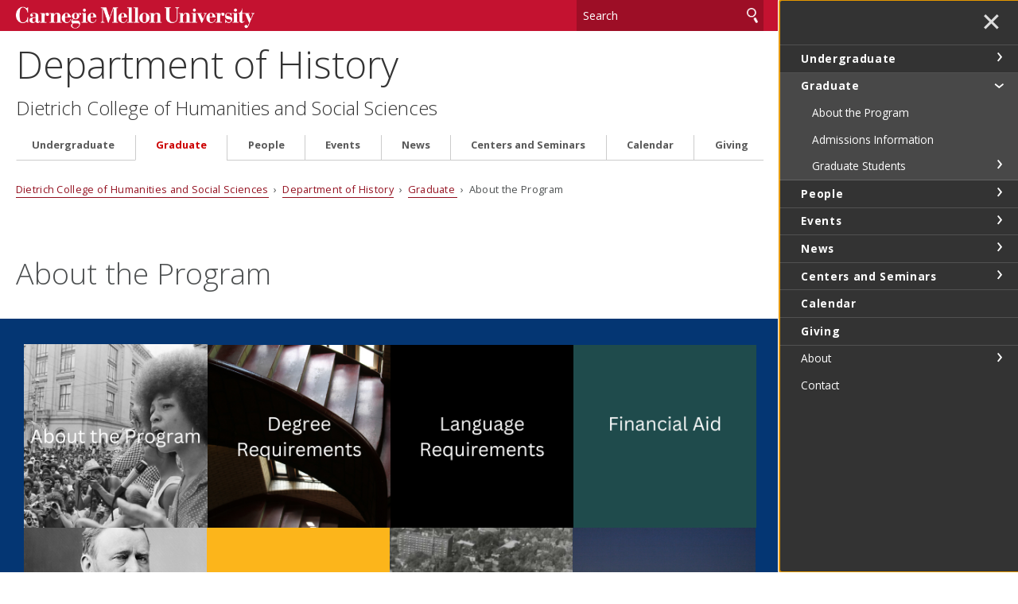

--- FILE ---
content_type: text/html
request_url: https://www.cmu.edu/dietrich/history/graduate/about/index.html
body_size: 204382
content:
<!DOCTYPE html>
<html lang="en">
    <head>
        <meta charset="utf-8"/>
        <meta content="IE=edge" http-equiv="X-UA-Compatible"/>
        <meta content="width=device-width, initial-scale=1.0" name="viewport"/>
        <title>
            About the Program - 
                Department of History -     Dietrich College of Humanities and Social Sciences - Carnegie Mellon University
        </title>
        <meta content="About the History Department Graduate Program" name="description"/>
        <meta content="Carnegie Mellon University" name="author"/>
        




























                    
                	            	            	            	            	            	    	        	        	            	    	        	        	            	    	        	        	            	    	        	        	            	    	        	        	            	    	        	        	            	    	        	        	            	    	        	        	            	    	        	        	            	    	        	        	            	    	        	        	            	    	        	        	            
                        
              
    
        
        
            

<meta content="About the Program - Department of History - Dietrich College of Humanities and Social Sciences - Carnegie Mellon University" property="og:title"/>    
    <meta content="About the History Department Graduate Program" property="og:description"/>
    <meta content="website" property="og:type"/>
<meta content="https://www.cmu.edu/dietrich/history/graduate/about/index.html" property="og:url"/> 
<meta data-siteId="history" id="siteId"/>
<!-- Page ID for Siteimprove deep linking. -->
<meta content="83d0acf1800269db7c7ef0eeff310f27" name="id"/>
<!-- Canonical Link -->
<!-- Canonical Link Override Found -->
                    

        <link href="//fonts.googleapis.com/css?family=Open+Sans:400,400italic,300italic,300,700,700italic" rel="stylesheet" type="text/css"/>
        <link href="//www.cmu.edu/common/standard-v6/css/main.6.7.min.css" media="screen" rel="stylesheet" type="text/css"/>
        <link href="//www.cmu.edu/common/standard-v6/css/print.min.css" media="print" rel="stylesheet" type="text/css"/>
        <link href="//www.cmu.edu/favicon.ico" rel="icon"/>
        <link href="//www.cmu.edu/favicon-152.png" rel="apple-touch-icon-precomposed"/>
        <meta content="#9f0000" name="msapplication-TileColor"/>
        <meta content="//www.cmu.edu/favicon-144.png" name="msapplication-TileImage"/>
        <script>var dataLayer=window.dataLayer=window.dataLayer||[];</script>
<script>
  var siteId = document.getElementById('siteId').getAttribute('data-siteId');
  var siteName = siteId.replace(/\-\d{1,2}$/, '');
  dataLayer.push({
    'siteId': siteId,
    'siteName': siteName,
    'cms': 'cascade'
  });
</script>
<script>(function(w,d,s,l,i){w[l]=w[l]||[];w[l].push({'gtm.start':new Date().getTime(),event:'gtm.js'});var f=d.getElementsByTagName(s)[0],j=d.createElement(s),dl=l!='dataLayer'?'&amp;l='+l:'';j.async=true;j.src='//www.googletagmanager.com/gtm.js?id='+i+dl;f.parentNode.insertBefore(j,f);})(window,document,'script','dataLayer','GTM-5Q36JQ');</script>

        
    
                                                            <!-- Global site tag (gtag.js) - Google Analytics -->
<script async="true" src="https://www.googletagmanager.com/gtag/js?id=UA-163827759-1"></script>
<script>
  window.dataLayer = window.dataLayer || [];
  function gtag(){dataLayer.push(arguments);}
  gtag('js', new Date());

  gtag('config', 'UA-163827759-1');
</script>

                                        
        
    </head>
    <body class="no-js">
        <noscript><iframe height="0" src="https://www.googletagmanager.com/ns.html?id=GTM-5Q36JQ" style="display:none;visibility:hidden" width="0"></iframe></noscript>

        
        <div id="container">
                        <header>
        <div class="roof red invert">
    <div>
        <a class="wordmark" href="//www.cmu.edu/">Carnegie Mellon University</a>
        <button aria-label="toggle menu" aria-pressed="false" class="menu-btn" href="#nav"><b>&#8212;</b><b>&#8212;</b><b>&#8212;</b></button>
        <form action="https://search.cmu.edu" class="search search-form" method="get" name="customForm">
            <input id="id_form_id" name="form_id" type="hidden" value="basic-form"/>
            <input id="site" name="site" type="hidden" value=""/>
            <input id="id_ie" name="ie" type="hidden" value="UTF-8"/>
            <label><span>Search</span>
                <input aria-label="Search" id="id_q" name="q" placeholder="Search"/>
            </label>              <button title="Submit" type="submit">Search</button>
                                                                                                                <label class="searchSite"> <span>Search this site only</span>                 <input checked="checked" name="site" type="checkbox" value="history"/>
            </label>

                    </form>
    </div>
</div>       

            <div id="sitename">
                                    <span class="sitetitle"><a href="../../index.html">Department of History</a></span>                                                                                                                         <h2><a href="https://www.cmu.edu/dietrich/" target="_blank">Dietrich College of Humanities and Social Sciences</a></h2>
                                                    
        </div>    
    
</header>
            <div id="content">
                    



                            
    <div class="breadcrumbs">
                                                                                                              <a href="https://www.cmu.edu/dietrich/" target="_blank">Dietrich College of Humanities and Social Sciences</a> &#160;&#8250;&#160; 
                                            <a href="../../index.html">Department of History</a>
                                     &#160;&#8250;&#160; <a href="../index.html">            Graduate
    </a>
                                                 &#160;&#8250;&#160;             About the Program
                            </div>

                 


























         
        <script type="text/javascript">
                    function addLoadEvent(func) {
                        var oldonload = window.onload;
                        if (typeof window.onload != 'function') {
                            window.onload = func;
                        } else {
                            window.onload = function() {
                            if (oldonload) {
                                oldonload();
                            }
                            func();
                            }
                          }
                        }
                        </script>
      
    
                                
                        
                            <div class="content wide  none">
                        <div>                             <h1>About the Program</h1>
                        </div></div>                                         
                        
                            <div class="content wide  blue invert none">
                        <div>                             <div style="text-align: center;"><a class="alt" href="#faculty-strengths"><img alt="about-the-program.png" class="" height="231" src="about-the-program.png" width="231"/></a><a class="alt" href="#requirements"><img alt="2.png" height="230" src="2.png" width="230"/></a><a href="#language"><img alt="3.png" height="230" src="3.png" width="230"/></a><a href="#financial-aid"><img alt="4.png" height="230" src="4.png" width="230"/></a></div>
<div style="text-align: center;"><a href="#external"><img alt="5.png" height="230" src="5.png" width="230"/></a><a href="#internships"><img alt="6.png" height="230" src="6.png" width="230"/></a><a href="#special"><img alt="7.png" height="230" src="7.png" width="230"/></a><a href="#cmuandpgh"><img alt="8.png" height="230" src="8.png" width="230"/></a></div>
                        </div></div>                                                         <div class="content" id="faculty-strengths">
                        <div>                             <h1>About the Program</h1>
<p>The History department has strengths in the history of science, environment, technology and medicine (hereafter STEM), broadly construed, as well as in social history, and is situated in a tech- and arts-focused university; our program therefore is focused on recruiting and training students who wish to study at the intersection of our strengths in history of STEM and social and political history and/or anthropology.</p>
<p>Traditionally, the phrase &#8220;social history of science&#8221; has referred to the social structures and interests of scientists; <em>we want to reclaim the phrase to emphasize study of the way in which everyday people are intertwined with socially transformative developments in science, medicine and technology</em>. Our faculty is engaged in groundbreaking research on many of these topics already.</p>
<p>At the same time, our capacity to train graduate students in history goes well beyond direct connections to STEM fields.&#160; Over the past thirty years, our department has trained a significant number of students for careers at the confluence of African American, urban, labor, community, and cultural history across a wide number of countries.&#160; The broad social movements and political thrust of these studies continue to capture the interests of faculty, students, and prospective applicants in their focus on the impact of poor and working-class politics and social movements as well as on questions of inequality and injustice.</p>
<p>Our graduate program leverages the department&#8217;s longstanding strength in social history to confront the role of scientific and medical experts in reproducing (and at times challenging) inequalities of race, class, gender, and disability. Our faculty have expertise across the history of science, technology, environment, and medicine, and our research foci include a range of national and transnational contexts. We are often looking for ways that nontraditional sources (from crop records to DNA traces) might yield important insights, and we train students to remain alert to the power dynamics that structure and organize the historical record.&#160; There is always something lost when people situated in time and place are turned into data, and our faculty are committed to advising students and projects centered on re-situating and re-embodying information. This is Carnegie Mellon&#8217;s vision of history - intellectually innovative, methodologically rigorous, and socially engaged.</p>
                                                    </div><div class="sidebar">                                                         <div class="list  red invert">
                            <h1>Research Facilities</h1>
                            <ul>
                                                                    <li><a href="https://www.library.cmu.edu/" target="_blank">Carnegie Mellon University Libraries</a></li>
                                                                    <li><a href="https://palci.org/" target="_blank">Partnership for Academic Library Collaboration &amp; Innovation</a></li>
                                                                    <li><a href="https://www.carnegielibrary.org/" target="_blank">Carnegie Libraries of Pittsburgh</a></li>
            </ul>
        </div>
                                    </div>                          </div>                                                                 <div class="content">
                        <div>                             <p><strong>Graduate Student Teaching Opportunities</strong></p>
<p><span>Most graduate students in the department serve as Teaching Assistants after their first full year of study. The department places emphasis on preparing its graduate students to become excellent classroom teachers. Before assuming teaching responsibilities, graduate students take the Seminar on Instruction as part of the curriculum. This course focuses on the processes of teaching and learning history at the undergraduate level.</span><br/><br/><strong>Research Facilities</strong></p>
<p><span>Beyond the the resources of <a href="https://www.library.cmu.edu">The Carnegie Mellon University Libraries</a>,</span><span>&#160;graduate students also have access to the collections of the <a class="alt" href="https://www.carnegielibrary.org/">Carnegie Library</a>, the Historical Society of Western Pennsylvania and the Libraries of the University of Pittsburgh</span>. In addition to regular interlibrary loan service, <span>the University Libraries belong to the&#160;<a href="https://palci.org/">Partnership for Academic Library Collaboration &amp; Innovation</a>&#160;</span><span>with its outstanding collections</span>. The University belongs to the Inter-University Consortium for Political and Social Research, a central repository and dissemination service for machine-readable social science data.<br/><br/>Carnegie Mellon's <span>expansive computing resources are</span>&#160;easily accessible to students for word processing and data analysis. Advanced systems are available when research activities require more sophisticated facilities. Students wishing to purchase a personal computer can take advantage of discounts offered at the university's computer store.<br/><br/>Pittsburgh is an exciting place to do research due to the rich archival collections of the history of the city and the region. Students often do research papers and dissertations using the Pittsburgh setting to answer questions of general historical interest</p>
                                                    </div><div class="sidebar">                                                         <div class="list  gold">
                            <h1>Application Portal</h1>
                            <ul>
                                                                    <li><a href="https://apply-dc-mcs.mcs.cmu.edu/apply/" target="_self">Start your application</a></li>
            </ul>
        </div>
                                    </div>                          </div>                                                                 <div class="content" id="requirements">
                        <div>                             <h1>Degree Requirements and Time Table</h1>
<p><br/>The doctoral degree requires students to</p>
<ol>
<li>Complete four semesters of coursework in good standing, with a total of 12.5 courses.</li>
<li>Complete the Oral Examination successfully.</li>
<li>Receive approval for Dissertation Prospectus.</li>
<li>Complete Doctoral Dissertation.</li>
</ol>
<br/><strong>Curriculum</strong><br/><br/>Over their first two years, students take at least 12.5 courses, including "methods" courses, proseminar courses on American and Transnational history, and thematic courses (e.g., Race, Nation, and Empire; Science, Technology and the Environment; Social and Political Movements; Labor and Work). The centerpiece of the curriculum is a two-semester "Research Seminar" (including a summer of funded archival research), in which the student works closely with one or two faculty in developing a project. The course results in an article- or chapter-length piece of original scholarship in the student's primary area of interest.<br/><br/>Because of the small nature of the program, we have built in four electives (a quarter of the total courses required) so that students can focus on their particular areas of interest. These topics might include additional Thematic Courses, Digital Humanities, "readings" courses with faculty on topics not otherwise covered in the curriculum, specially designed history courses based on undergraduate survey courses, courses in other departments and colleges at Carnegie Mellon, and/or courses at the University of Pittsburgh or other Pittsburgh-area universities.<br/><br/><strong>Graduate Exam and Prospectus</strong><br/><br/>In the third year, students take an oral exam with the three faculty supervisors, and then begin work on their dissertation prospectus in the spring of the third year.<br/><br/><strong>Dissertation Research and Writing</strong><br/><br/>Normally students conduct the bulk of their dissertation research in the fourth year, begin writing up the results of their research in the fifth year, and finish the dissertation by the end of the sixth year.
                                                    </div><div class="sidebar">                                                         <div class="list  gold">
                            <h1>Graduate Student Handbook</h1>
                            <ul>
                                                                                                    <li><a href="doctoral-student-handbook-history-ay-25-261.pdf" target="_blank">2025-26</a></li>
            </ul>
        </div>
                                    </div>                          </div>                                                 
                        
                            <div class="content wide  none" id="language">
                        <div>                             <h1>Language Requirements</h1>
<p><span>The program has no specific language requirements. However, students who plan to work in a foreign language must demonstrate in their applications that they have the requisite language skills to conduct research in their chosen field.</span></p>
                        </div></div>                                         
                        
                            <div class="content wide  grey none" id="financial-aid">
                        <div>                             <h1>Financial Aid</h1>
<h2 id="general-funding"><span>General Funding</span></h2>
<p><span>All full-time graduate students who are making good progress are fully funded by the department, up to six years. No students are funded beyond six years.</span></p>
<p>&#160;<strong><span>Funding includes:</span></strong></p>
<ul>
<li><span>tuition</span></li>
<li><span>health insurance</span></li>
<li><span>fees</span></li>
<li><span>a living stipend (as of 2024, $31,000).</span></li>
</ul>
<h2 id="funding-details-and-support-for-research"><span>Funding Details and Support for Research</span></h2>
<p><span>For the first year, graduate students typically receive a stipend without teaching; beginning in the second year, students typically work as teaching or research assistants in exchange for their stipends. Students also receive at least one semester free of obligations in order to conduct research and are eligible to receive one semester of funding to participate in an internship program. Additional funding is also available by application to the Graduate Studies Committee to attend conferences and workshops and to make short research trips. The History Department offers funding for short-term research trips or conference presentations.</span></p>
                        </div></div>                                         
                        
                            <div class="content wide  none" id="external">
                        <div>                             <h1>External Sources of Support</h1>
<p><span>We encourage students to apply for external grants, and work with them on grant-writing in the Research Seminar. In recent years, students have received grants from: the German Academic Exchange Service [DAAD], the Stephen F. Cohen - Robert C. Tucker Dissertation Research Fund (CTDRF), Social Science Research Council [SSRC], Radcliffe Institute at Harvard University, Bentley Historical Library; the U.S. Army Heritage and Education Center, John Carter Brown Library, Wisconsin Veterans Museum and Wisconsin Historical Society, and German Historical Institute of Pennsylvania.</span></p>
                        </div></div>                                                         <div class="content" id="internships">
                        <div>                             <h1>Internships</h1>
<p><span>Internships allow our graduate students to gain skills and contacts that will be helpful in a variety of career paths. We relatively recently created a new internship program that allows students to receive full funding while completing a semester-long internship. Students identify potential internship hosts in collaboration with the Director of Graduate Studies. Internships may be located in Pittsburgh or elsewhere, and can be completed at museums, national parks, nonprofit organizations, government agencies, corporations, or anywhere historical research is required.</span></p>
<p><span>We have an ongoing relationship with the Smithsonian-affiliated Senator John Heinz History Center. Our students can work with a professional staff member from the archives, museum, or administrative divisions of the center with full stipend and a release from teaching duties. Internships can involve completing a research project based on the center's collections, developing the background for an exhibit, or working closely with staff in marketing, communications or other administrative offices of the center.</span></p>
                                                    </div><div class="sidebar">                                                         <div class="list  red invert">
                            <h1>Heinz History Center</h1>
                            <ul>
                                                                    <li><a href="https://www.heinzhistorycenter.org/" target="_self">In Association with the Smithsonian Institution</a></li>
            </ul>
        </div>
                                    </div>                          </div>                                                                 <div class="content" id="special">
                        <div>                             <h1>Special Programs and Resources</h1>
<p><span>The History Department offers a variety of special programs and resources, all of which are available for graduate students.</span></p>
<h3 id="center-for-african-american-urban-studies-and-the-economy"><span>Center for African American Urban Studies and the Economy</span></h3>
<p><a href="https://www.cmu.edu/history/cause/index.html"><span>CAUSE</span></a><span>, the Center for African American Urban Studies and the Economy, sponsors speakers, post-doctoral fellowships. and a wide range of other activities. Several graduate students have received research travel grants through CAUSE, and the Center's Director, Joe William Trotter Jr., Giant Eagle University Professor of History and Social Justice, was recently involved with a 3-year A.W. Mellon funded project on &#8220;Crafting Democratic Futures: Situating Colleges and Universities in Community-Based Reparations Solutions.&#8221;</span></p>
<h3 id="centropa-archive"><span>Centropa Archive</span></h3>
<p><span>History faculty member&#160;</span><a href="https://www.cmu.edu/dietrich/history/people/instructional-staff/friedman.html"><span>Michal Friedman</span></a><span>, the Jack Buncher Endowed Chair in Jewish Studies, provides graduate students opportunities for research through her work with Centropa, an archive of photos and oral histories that document Jewish life in Europe throughout the 20th century.</span><span></span></p>
<h3 id="seminars-on-professional-development"><span>Seminars on Professional Development</span></h3>
<p><span>The Department offers regular &#8220;brown bag&#8221; seminars to graduate students on professional development, organized by the Graduate Student Representatives, who are elected annually.</span></p>
<h3 id="lectures"><span>Lectures</span></h3>
<p><span>The History Department participates with&#160;</span><a href="http://www.history.pitt.edu/"><span>the University of Pittsburgh</span></a><span>&#160;in a number of lecture series, including the annual E.P. Thompson lecture, which features eminent social and labor historians from all over the world. It also sponsors the&#160;</span><a href="https://www.cmu.edu/dietrich/history/centers-seminars/margaret-morrison-lecture.html"><span>annual Margaret Morrison Lecture in Women&#8217;s History</span></a><span>. Both events provide graduate students with the opportunity to participate in smaller workshops and discussions.</span></p>
<h3 id="cross-enrollment-at-cmu"><span>Cross Enrollment at CMU</span></h3>
<p><span>Students can enroll in relevant courses in CMU&#8217;s professional schools, such as the H. John Heinz III School of Public Policy and Management.</span></p>
<h3 id="university-of-pittsburgh"><span>University of Pittsburgh</span></h3>
<p><span>The History Department maintains an exchange program with the University of Pittsburgh, which enables students to take courses at both universities, and have access to the University of Pittsburgh libraries. Though less common, students can also enroll in courses at other area universities.</span></p>
<h3 id="teaching-experience"><span>Teaching Experience</span></h3>
<p><span>We provide a seminar in instruction to train students in teaching. Our students serve as teaching assistants in Global Histories and other courses. Advanced graduate students usually have the opportunity to teach a course in their own field, and may be eligible to teach at Carnegie Mellon University&#8217;s branch campus in Qatar.</span></p>
                                                    </div><div class="sidebar">                                                         <div class="list  darkgreen invert">
                            <ul>
                                                                    <li><a href="https://www.cmu.edu/history/cause/index.html" target="_blank">Center for African Urban Studies and the Economy</a></li>
                                                                    <li><a href="https://www.centropa.org/en" target="_blank">Centropa Archive</a></li>
                                                                    <li><a href="https://www.cmu.edu/dietrich/history/centers-seminars/margaret-morrison-lecture.html" target="_blank">Margaret Morrison Distinguished Lecture in Women&#8217;s History</a></li>
            </ul>
        </div>
                                    </div>                          </div>                                                 
                        
                            <div class="content wide  none" id="cmuandpgh">
                        <div>                             <h1>Carnegie Mellon &amp; <a href="https://www.cmu.edu/about/pittsburgh.html">Pittsburgh</a></h1>
<p><span>Carnegie Mellon University is located in the Oakland section of the city on a 90 acre campus adjacent to Schenley Park.&#160;</span>Pittsburgh is emerging as a tech and culture hub that The Washington Post praises for its "<a href="https://www.washingtonpost.com/graphics/2019/lifestyle/vacation-ideas/things-to-do-in-pittsburgh/" rel="noopener" target="_blank">world-class art museums and colorful neighborhoods</a>."&#160;<span>It is within walking distance of the Carnegie Museum, several music venues, and the University of Pittsburgh. Excellent public transportation is available to downtown attractions, Station Square and the Cultural District (Heinz Hall for the Performing Arts, the Benedum Center, and the Pittsburgh Public Theater).&#160;</span></p>
                        </div></div>                                         
                        
                            <div class="content wide  darkgrey invert none">
                        <div>                             <a href="https://www.cmu.edu/about/pittsburgh.html"><img alt="cmu-and-pgh.jpg" class="" height="1014" src="cmu-and-pgh.jpg" width="1521"/></a>
                        </div></div>                                         
                        
                            <div class="content wide  gold none">
                        <div>                             <h1 style="text-align: left;">Applications due December 15</h1>
<div style="text-align: left;"><a class="cta" href="https://www.cmu.edu/dietrich/history/graduate/admissions/index.html">Admissions Information</a></div>
<div style="text-align: left;"><a class="cta" href="https://www.cmu.edu/dietrich/history/people/faculty/weiner.html">Director of Graduate Studies</a></div>
                        </div></div>             
                


                <footer class="grid column3 invert">
                    
<div>
<p>
            Department of History<br/>
                                Dietrich College of Humanities and Social Sciences<br/>
                Carnegie Mellon University<br/>     5000 Forbes Avenue<br/>
    Pittsburgh, PA 15213<br/>
    412-268-2880<br/>
    <a href="../../contact/index.html">Contact Us</a>
</p>
<ul>
    <li><a href="//www.cmu.edu/legal/" target="_blank">Legal Info</a></li>
    <li><a href="//www.cmu.edu/">www.cmu.edu</a></li>
</ul>
<ul><li>&#169; <span id="js-current-year">2026</span> Carnegie Mellon University</li>
</ul>  
</div>
                    
<div>
    

    <ul class="social-icons third">
                        <li><a class="icon-link facebook" href="https://www.facebook.com/cmuhistorybh240" target="_blank">
                <span class="icon-text sr-only">CMU on Facebook</span>
                <svg class="icon icon-facebook-logo" viewBox="0 0 32 32">
                    <path d="M12.135 31.588v-10.64h-3.299v-4.889h3.299v-2.107c0-5.447 2.464-7.971 7.811-7.971 0.535 0 1.273 0.056 1.957 0.137 0.512 0.053 1.021 0.14 1.521 0.26v4.433c-0.289-0.027-0.58-0.043-0.871-0.048-0.326-0.008-0.651-0.012-0.977-0.012-0.943 0-1.679 0.128-2.233 0.412-0.373 0.187-0.686 0.474-0.905 0.829-0.344 0.56-0.499 1.327-0.499 2.336v1.729h5.225l-0.897 4.889h-4.328v10.993c7.923-0.957 14.061-7.703 14.061-15.883 0-8.836-7.164-16-16-16s-16 7.164-16 16c0 7.504 5.165 13.8 12.135 15.529z"/>
                </svg>
            </a></li>
                                <li><a class="icon-link youtube" href="https://www.youtube.com/channel/UCmcyfXrYU4FHNvhlX-dO7VQ" target="_blank">
                <span class="icon-text sr-only">CMU YouTube Channel</span>
                <svg class="icon icon-youtube-logo" viewBox="0 0 32 32">
                    <path d="M31.663 9.553c0 0-0.312-2.216-1.275-3.199-1.212-1.284-2.574-1.284-3.211-1.36-4.46-0.327-11.17-0.327-11.17-0.327h-0.013c0 0-6.71 0-11.196 0.327-0.625 0.076-1.987 0.076-3.211 1.36-0.95 0.982-1.262 3.199-1.262 3.199s-0.325 2.619-0.325 5.226v2.443c0 2.607 0.325 5.213 0.325 5.213s0.312 2.216 1.274 3.199c1.212 1.284 2.811 1.247 3.524 1.373 2.561 0.252 10.871 0.327 10.871 0.327s6.722-0.013 11.196-0.34c0.625-0.076 1.987-0.076 3.211-1.36 0.962-0.982 1.275-3.199 1.275-3.199s0.324-2.607 0.324-5.213v-2.443c-0.013-2.607-0.337-5.226-0.337-5.226h0.001zM12.695 20.181v-9.054l8.646 4.546-8.646 4.508z"/>
                </svg>
            </a></li>
                                <li><a class="icon-link instagram" href="https://www.instagram.com/cmuhistory/" target="_blank">
                <span class="icon-text sr-only">CMU on Instagram</span>
                <svg class="icon icon-instagram-logo" viewBox="0 0 32 32">
                    <path d="M9.373 0.112c-1.702 0.080-2.865 0.352-3.881 0.751-1.052 0.41-1.943 0.96-2.83 1.85s-1.433 1.782-1.84 2.836c-0.394 1.019-0.661 2.182-0.736 3.885s-0.092 2.251-0.084 6.596c0.008 4.345 0.028 4.89 0.11 6.597 0.081 1.702 0.352 2.864 0.751 3.881 0.411 1.052 0.96 1.943 1.851 2.83s1.782 1.432 2.838 1.84c1.018 0.393 2.181 0.661 3.884 0.736s2.251 0.092 6.595 0.083c4.344-0.008 4.891-0.027 6.597-0.108s2.863-0.354 3.88-0.751c1.052-0.411 1.944-0.96 2.83-1.851s1.433-1.784 1.839-2.838c0.394-1.018 0.662-2.181 0.736-3.883 0.075-1.708 0.092-2.253 0.084-6.597s-0.028-4.889-0.109-6.595c-0.081-1.706-0.352-2.865-0.751-3.882-0.411-1.052-0.96-1.942-1.85-2.83s-1.784-1.434-2.837-1.839c-1.018-0.394-2.181-0.662-3.885-0.736s-2.251-0.092-6.596-0.084c-4.345 0.008-4.889 0.027-6.596 0.11zM9.56 29.036c-1.56-0.068-2.407-0.327-2.972-0.544-0.748-0.288-1.28-0.636-1.843-1.193s-0.908-1.091-1.2-1.837c-0.219-0.565-0.483-1.411-0.556-2.971-0.079-1.686-0.096-2.192-0.105-6.464s0.007-4.777 0.081-6.464c0.067-1.559 0.327-2.407 0.544-2.971 0.288-0.748 0.635-1.28 1.193-1.842s1.091-0.908 1.838-1.2c0.564-0.22 1.41-0.482 2.969-0.556 1.687-0.080 2.193-0.096 6.464-0.105s4.778 0.007 6.466 0.081c1.559 0.068 2.407 0.326 2.971 0.544 0.748 0.288 1.28 0.634 1.842 1.193s0.909 1.090 1.201 1.838c0.221 0.562 0.482 1.408 0.556 2.968 0.080 1.687 0.099 2.193 0.106 6.464s-0.007 4.778-0.081 6.464c-0.068 1.56-0.327 2.407-0.544 2.973-0.288 0.747-0.635 1.28-1.194 1.842s-1.091 0.908-1.838 1.2c-0.563 0.22-1.41 0.482-2.968 0.557-1.687 0.079-2.193 0.096-6.466 0.105s-4.777-0.008-6.464-0.081zM22.604 7.449c0.001 0.38 0.114 0.751 0.325 1.066s0.512 0.561 0.863 0.706c0.351 0.145 0.737 0.182 1.11 0.107s0.714-0.258 0.982-0.527 0.45-0.611 0.524-0.984c0.073-0.373 0.035-0.759-0.111-1.109s-0.393-0.65-0.709-0.86c-0.316-0.21-0.688-0.322-1.067-0.321-0.509 0.001-0.997 0.204-1.356 0.565s-0.561 0.849-0.56 1.358zM7.785 16.016c0.009 4.538 3.694 8.208 8.231 8.199s8.209-3.693 8.201-8.231-3.695-8.209-8.232-8.2c-4.537 0.009-8.208 3.695-8.199 8.232zM10.667 16.010c-0.002-1.055 0.309-2.087 0.893-2.965s1.416-1.563 2.39-1.969c0.974-0.406 2.046-0.513 3.081-0.31s1.986 0.71 2.734 1.454 1.257 1.694 1.465 2.728c0.208 1.034 0.104 2.107-0.297 3.082s-1.084 1.81-1.96 2.397c-0.876 0.588-1.906 0.903-2.961 0.905-0.7 0.001-1.394-0.135-2.042-0.402s-1.236-0.658-1.733-1.153-0.89-1.082-1.16-1.728c-0.269-0.647-0.409-1.34-0.41-2.040z"/>
                </svg>
            </a></li>
                </ul>


</div>
                    


<div>
   <nav id="nav">

                                                                                                                                                                                
                            <ul>
                                                        <li class="">                              <a href="../../undergraduate/index.html" target="_self">                     Undergraduate
    </a>
                        
                                          
                                                                                                                                                                                                                                                                                                                                                                                                                                                                                                                                                                                                                                                                                                                                                                                                                           
                            <ul>
                                                        <li class="">                              <a href="../../undergraduate/sph/index.html" target="_self">                     Social &amp; Political History
    </a>
                        
                                          
                                                                                                                                                                                                                                                                                                                                                                                                                                                                                                                                                                                                                                                                                                                                                                                                                                                                                                                                                                                                                                                                   </li>
            	                                                                                                                                                   
                                        <li class="">                              <a href="../../undergraduate/gs/index.html" target="_self">                     Global Studies
    </a>
                        
                                          
                                                                                                                                                                                                                                                                                                                                                                                                                                                                                                                                                                                                                                                                                                                                                                                                                                                                                                                                                                                                                                                                                                                                                                                                                                                                                                                                                                                                                                                                                                                                                                                                                                                                                                                                                                                                                                                                                                                                                                                                                                                                                                                                                                                                                                                                                                                                                                                                                                                                                                                                                                                                                                                                                                                                                                                                                                                                                                                                                                                                                                         </li>
            	                                                                                                                                                             <li>                              <a href="../../undergraduate/ehpp.html" target="_self">                     Ethics, History &amp; Public Policy
    </a>
    </li>
                                                                                                                                                               
                                        <li class="">                              <a href="../../undergraduate/minors/index.html" target="_self">                     Minors
    </a>
                        
                                          
                                                                                                                                                     <ul>
                                                        <li>                              <a href="../../undergraduate/minors/sph.html" target="_self">                     Social &amp; Political History
    </a>
    </li>
                                                                                                                                                                         <li>                              <a href="../../undergraduate/minors/anthropology.html" target="_self">                     Anthropology
    </a>
    </li>
                                                                                                                                                                         <li>                              <a href="../../undergraduate/minors/african-american-studies.html" target="_self">                     African &amp; African American Studies
    </a>
    </li>
                                                                                                                                                                         <li>                              <a href="../../undergraduate/minors/gender.html" target="_self">                     Gender Studies
    </a>
    </li>
                                                                                                                                                                         <li>                              <a href="../../undergraduate/minors/religion.html" target="_self">                     Religious Studies
    </a>
    </li>
                                                                                                                                                                         <li>                              <a href="../../undergraduate/minors/science-technology.html" target="_self">                     Science, Technology &amp; Society
    </a>
    </li>
                                                                                            </ul>
                                        </li>
            	                                                                                                                                                   
                                        <li class="">                              <a href="../../undergraduate/student-research/index.html" target="_self">                     Undergraduate Research
    </a>
                        
                                          
                                                                                            </li>
            	                                                                                                                                                             <li>                              <a href="../../undergraduate/internships.html" target="_self">                     Internships
    </a>
    </li>
                                                                                                                                                               
                                        <li class="">                              <a href="../../undergraduate/study-abroad/index.html" target="_self">                     Study Abroad
    </a>
                        
                                          
                                                                                                                                                                                                                              <ul>
                                                        <li>                              <a href="../../undergraduate/study-abroad/rachel-gomez.html" target="_self">                     Rachel Gomez, DC`18
    </a>
    </li>
                                                                                                                                                                         <li>                              <a href="../../undergraduate/study-abroad/mikaela-wolf-sorokin.html" target="_self">                     Mikaela Wolf-Sorokin, DC`18
    </a>
    </li>
                                                                                                                                                                                                             <li>                              <a href="../../undergraduate/study-abroad/lindsey-matesic.html" target="_self">                     Lindsey Matesic, DC`17
    </a>
    </li>
                                                                                            </ul>
                                        </li>
            	                                                                                                                                                   
                                        <li class="">                              <a href="../../undergraduate/courses/index.html" target="_self">                     Courses
    </a>
                        
                                          
                                                                                                                                                                                                                                                                                                                                                                                                                                                                                                                                                                                                                                                                                                                                                                                                                                                                                                                                                                                                                                                                                                                                                                                                                                                                                                                                                                                                                                               </li>
            	                                                                                                                                                             <li>                              <a href="../../undergraduate/awards.html" target="_self">                     Academic Awards
    </a>
    </li>
                                                                                                                                                                                                                                             </ul>
                                        </li>
            	                                                                       
                                        <li class="">                              <a href="../index.html" target="_self">                     Graduate
    </a>
                        
                                          
                                                                                                                                                                                                                                                                                                                                                                                                                                                                                                                                                                                                                                                                                                                                                                                                                                                                                                                                                                                                                                                                                                                                                                                                                                                                                                                                                                                                                                                                                                                                                                                                                                                                                                                                                                                                                          
                            <ul>
                                                        <li class="active ">                              <a href="index.html" target="_self">                     About the Program
    </a>
                        
                                          
                                                                                                                                                                                                                                                                                                                                                                                                                                                                                                                                                                                                                                                                                                                                                                                                                                                                                                                                                                                                                                                                                                                                                                                                                                             </li>
            	                                                                                                                                                   
                                        <li class="">                              <a href="../admissions/index.html" target="_self">                     Admissions Information
    </a>
                        
                                          
                                                                                                                                                                                                                                                                                                                                                                                                                                                </li>
            	                                                                                                                                                   
                                        <li class="">                              <a href="../students/index.html" target="_self">                     Graduate Students
    </a>
                        
                                          
                                                                                                                                                                                                                                                                                                                                                                                                                                                                                                                                                                                                                                                                                                                                                                                                                                                                                                                                                                                                                                                                                                                                                                             <ul>
                                                        <li>                              <a href="../students/hgso.html" target="_self">                     History Graduate Student Organization (HGSO)
    </a>
    </li>
                                                                                                                                                                                                                                                                                                                                                                                                    <li>                              <a class="external" href="https://www.cmu.edu/dietrich/history/people/graduate-students/index.html" target="_self">                     Graduate Student Bios
    </a>
    </li>
                                                                                                                                                                                         <li>                              <a href="../students/dissertations-in-progress.html" target="_self">                     Dissertations in Progress
    </a>
    </li>
                                                                                                                                                                         <li>                              <a href="../students/recent-dissertations.html" target="_self">                     Recent Dissertations in History
    </a>
    </li>
                                                                                                                                                                         <li>                              <a href="../students/phd-employment.html" target="_self">                     PhD Employment Status
    </a>
    </li>
                                                                                                                                                                         <li>                              <a href="../students/recent-publications.html" target="_self">                     Recent Publications by Carnegie Mellon History PhDs
    </a>
    </li>
                                                                                                                                                               
                                        <li class="">                              <a href="../students/almuni/index.html" target="_self">                     Alumni
    </a>
                        
                                          
                                                                                                                 <ul>
                                                        <li>                              <a href="../students/almuni/white.html" target="_self">                     Michael White
    </a>
    </li>
                                                                                                                                                                         <li>                              <a href="../students/almuni/tabor.html" target="_self">                     Alex Tabor
    </a>
    </li>
                                                                                                                                                                                                                                                              <li>                              <a href="../students/almuni/bonilla.html" target="_self">                     Francisco Javier Bonilla
    </a>
    </li>
                                                                                                                                                                         <li>                              <a href="../students/almuni/koerber.html" target="_self">                     Bennett Koerber, Ph.D. 2021
    </a>
    </li>
                                                                                                                                                                                                                                                              <li>                              <a href="../students/almuni/katz.html" target="_self">                     Amanda Katz, Ph.D., 2021
    </a>
    </li>
                                                                                                                                                                                                             <li>                              <a href="../students/almuni/sommer.html" target="_self">                     Bradley Sommer
    </a>
    </li>
                                                                                                                                                                         <li>                              <a href="../students/almuni/allen.html" target="_self">                     Keith Allen, Ph.D., 1997
    </a>
    </li>
                                                                                                                                                                         <li>                              <a href="../students/almuni/chilton.html" target="_self">                     Kate Chilton, Ph.D., 2010
    </a>
    </li>
                                                                                                                                                                         <li>                              <a href="../students/almuni/clemente.html" target="_self">                     Deirdre Clemente, Ph.D., 2010
    </a>
    </li>
                                                                                                                                                                         <li>                              <a href="../students/almuni/dutt.html" target="_self">                     Rajeshwari Dutt, Ph.D., 2012
    </a>
    </li>
                                                                                                                                                                         <li>                              <a href="../students/almuni/liu.html" target="_self">                     Jiacheng Liu, Ph.D., 2016
    </a>
    </li>
                                                                                                                                                                         <li>                              <a href="../students/almuni/mcmahon.html" target="_self">                     Cian T. McMahon, Ph.D., 2010
    </a>
    </li>
                                                                                                                                                                         <li>                              <a href="../students/almuni/dasgupta.html" target="_self">                     Arko Dasgupta, Ph.D. 2024
    </a>
    </li>
                                                                                                                                                                         <li>                              <a href="../students/almuni/naqvi.html" target="_self">                     Kaaz Naqvi, Ph.D., 2015
    </a>
    </li>
                                                                                                                                                                         <li>                              <a href="../students/almuni/neiberg.html" target="_self">                     Michael Neiberg, Ph.D., 1996
    </a>
    </li>
                                                                                                                                                                         <li>                              <a href="../students/almuni/ramey.html" target="_self">                     Jessie B. Ramey, Ph.D., 2009
    </a>
    </li>
                                                                                                                                                                         <li>                              <a href="../students/almuni/robick.html" target="_self">                     Brian Robick, Ph.D., 2011
    </a>
    </li>
                                                                                                                                                                         <li>                              <a href="../students/almuni/roos.html" target="_self">                     Julia Roos, Ph.D., 2001
    </a>
    </li>
                                                                                                                                                                         <li>                              <a href="../students/almuni/suzik.html" target="_self">                     Jeff Suzik, Ph.D., 2005
    </a>
    </li>
                                                                                                                                                                         <li>                              <a href="../students/almuni/leach.html" target="_self">                     James Leach
    </a>
    </li>
                                                                                                                                                                         <li>                              <a href="../students/almuni/vinsel.html" target="_self">                     Lee Vinsel, Ph.D., 2011
    </a>
    </li>
                                                                                                                                                                         <li>                              <a href="../students/almuni/wang.html" target="_self">                     Xiuyu Wang, Ph.D., 2006
    </a>
    </li>
                                                                                                                                                                         <li>                              <a href="../students/almuni/williams.html" target="_self">                     Germaine Williams, Ph.D., 2015
    </a>
    </li>
                                                                                                                                                                         <li>                              <a href="../students/almuni/zimring.html" target="_self">                     Carl Zimring, Ph.D., 2002
    </a>
    </li>
                                                                                            </ul>
                                        </li>
            	                                                                                </ul>
                                        </li>
            	                                                                                                                                                                                                                                 </ul>
                                        </li>
            	                                                                                
                                        <li class="">                              <a href="../../people/index.html" target="_self">                     People
    </a>
                        
                                          
                                                                                                                                                                                                                                                                                                                                                                                                                                                                                                                                                                                                                                                                                     
                            <ul>
                                                        <li class="">                              <a href="../../people/faculty/index.html" target="_self">                     Faculty
    </a>
                        
                                          
                                                                                                                                                                                                                                                                                                                                                                                                                                                                                                                                                                                                                                                                                                                                                                                                                                                                                                                                                                                                                                                                                                                                                                                                                                                                                                                                                                                                                                                                                                                                                                                                                                                                                                                                                                                                                                                                                                                                                                                                                                                                                                                                                                                                                                                                                                                                                                                                                                                                                                                                                                                                                                                                                                                                                                                                                                                                                                                                                                                                                                                                                                                                                                                                                                                                                                                                                                                                                                                                                                                                                                   <ul>
                                                        <li>                              <a href="../../people/faculty/aronson.html" target="_self">                     Jay D. Aronson
    </a>
    </li>
                                                                                                                                                                         <li>                              <a href="../../people/faculty/creasman.html" target="_self">                     Allyson F. Creasman
    </a>
    </li>
                                                                                                                                                                         <li>                              <a href="../../people/faculty/erin-dean.html" target="_self">                     Erin Dean
    </a>
    </li>
                                                                                                                                                                                                                                                              <li>                              <a href="../../people/faculty/eiss.html" target="_self">                     Paul K. Eiss
    </a>
    </li>
                                                                                                                                                                         <li>                              <a href="../../people/faculty/fields-black.html" target="_self">                     Edda L. Fields-Black
    </a>
    </li>
                                                                                                                                                                         <li>                              <a href="../../people/faculty/friedman.html" target="_self">                     Michal Friedman
    </a>
    </li>
                                                                                                                                                                         <li>                              <a href="../../people/faculty/goldman.html" target="_self">                     Wendy Z. Goldman
    </a>
    </li>
                                                                                                                                                                         <li>                              <a href="../../people/faculty/grama.html" target="_self">                     Emanuela Grama
    </a>
    </li>
                                                                                                                                                                         <li>                              <a href="../../people/faculty/law.html" target="_self">                     Ricky W. Law
    </a>
    </li>
                                                                                                                                                                         <li>                              <a href="../../people/faculty/massoumi.html" target="_self">                     Mejgan Massoumi
    </a>
    </li>
                                                                                                                                                                         <li>                              <a href="../../people/faculty/nair.html" target="_self">                     Deepa Nair
    </a>
    </li>
                                                                                                                                                                         <li>                              <a href="../../people/faculty/owen.html" target="_self">                     Abigail E. Owen
    </a>
    </li>
                                                                                                                                                                         <li>                              <a href="../../people/faculty/phillips.html" target="_self">                     Christopher Phillips
    </a>
    </li>
                                                                                                                                                                         <li>                              <a href="../../people/faculty/reilly.html" target="_self">                     Benjamin Reilly
    </a>
    </li>
                                                                                                                                                                         <li>                              <a href="../../people/faculty/russell.html" target="_self">                     Edmund Russell
    </a>
    </li>
                                                                                                                                                                         <li>                              <a href="../../people/faculty/sandage.html" target="_self">                     Scott A. Sandage
    </a>
    </li>
                                                                                                                                                                         <li>                              <a href="../../people/faculty/sanford.html" target="_self">                     Ezelle  Sanford III
    </a>
    </li>
                                                                                                                                                                         <li>                              <a href="../../people/faculty/schlossman.html" target="_self">                     Steven Schlossman
    </a>
    </li>
                                                                                                                                                                         <li>                              <a href="../../people/faculty/slate.html" target="_self">                     Nico Slate
    </a>
    </li>
                                                                                                                                                                         <li>                              <a href="../../people/faculty/soluri.html" target="_self">                     John Soluri
    </a>
    </li>
                                                                                                                                                                         <li>                              <a href="../../people/faculty/tetrault.html" target="_self">                     Lisa Tetrault
    </a>
    </li>
                                                                                                                                                                         <li>                              <a href="../../people/faculty/theriault.html" target="_self">                     Noah Theriault
    </a>
    </li>
                                                                                                                                                                         <li>                              <a href="../../people/faculty/trotter.html" target="_self">                     Joe William Trotter Jr.
    </a>
    </li>
                                                                                                                                                                         <li>                              <a href="../../people/faculty/walke.html" target="_self">                     Anika Walke
    </a>
    </li>
                                                                                                                                                                         <li>                              <a href="../../people/faculty/weiner.html" target="_self">                     Benno Weiner
    </a>
    </li>
                                                                                            </ul>
                                        </li>
            	                                                                                                                                                   
                                        <li class="">                              <a href="../../people/affiliated/index.html" target="_self">                     Affiliated Faculty
    </a>
                        
                                          
                                                                                                                                                                                                                                                                                           <ul>
                                                        <li>                              <a href="../../people/affiliated/beatty.html" target="_self">                     Aidan Beatty
    </a>
    </li>
                                                                                                                                                                                                                                                                                                                          <li>                              <a href="../../people/affiliated/brockman.html" target="_self">                     Stephen Brockmann
    </a>
    </li>
                                                                                                                                                                         <li>                              <a href="../../people/affiliated/garnhart-bushakra.html" target="_self">                     Alexandra Garnhart-Bushakra
    </a>
    </li>
                                                                                                                                                                         <li>                              <a href="../../people/affiliated/ramey.html" target="_self">                     Andrew Ramey
    </a>
    </li>
                                                                                                                                                                         <li>                              <a href="../../people/affiliated/nisa.html" target="_self">                     Richard Nisa
    </a>
    </li>
                                                                                                                                                                         <li>                              <a href="../../people/affiliated/oliver.html" target="_self">                     Megan Oliver
    </a>
    </li>
                                                                                                                                                                         <li>                              <a href="../../people/affiliated/warren.html" target="_self">                     Christopher Warren
    </a>
    </li>
                                                                                            </ul>
                                        </li>
            	                                                                                                                                                   
                                        <li class="">                              <a href="../../people/emeriti/index.html" target="_self">                     Emeriti Faculty
    </a>
                        
                                          
                                                                                                                 <ul>
                                                        <li>                              <a href="../../people/emeriti/harsch.html" target="_self">                     Donna Harsch
    </a>
    </li>
                                                                                                                                                                                                                                                                                                                                                                                                                                        <li>                              <a href="../../people/emeriti/eisenberg.html" target="_self">                     Laurie Z. Eisenberg
    </a>
    </li>
                                                                                                                                                                                                                                                                                                                                                                                                                                                                                                                                                                                         <li>                              <a href="../../people/emeriti/acker.html" target="_self">                     Caroline Jean Acker
    </a>
    </li>
                                                                                                                                                                         <li>                              <a href="../../people/emeriti/lynch.html" target="_self">                     Katherine A. Lynch
    </a>
    </li>
                                                                                                                                                                         <li>                              <a href="../../people/emeriti/maddox.html" target="_self">                     Richard Maddox
    </a>
    </li>
                                                                                                                                                                         <li>                              <a href="../../people/emeriti/modell.html" target="_self">                     John Modell
    </a>
    </li>
                                                                                                                                                                         <li>                              <a href="../../people/emeriti/resnick.html" target="_self">                     Daniel P. Resnick
    </a>
    </li>
                                                                                                                                                                         <li>                              <a href="../../people/emeriti/schachter.html" target="_self">                     Judith Schachter [Modell]
    </a>
    </li>
                                                                                                                                                                         <li>                              <a href="../../people/emeriti/sutton.html" target="_self">                     Donald S. Sutton
    </a>
    </li>
                                                                                            </ul>
                                        </li>
            	                                                                                                                                                   
                                        <li class="">                              <a href="../../people/special-faculty/index.html" target="_self">                     Special Faculty
    </a>
                        
                                          
                                                                                                                                                                                                                                                                                                                                                                                                                                                                                                                                                                                                                                                                                                                                                                                                                         <ul>
                                                        <li>                              <a href="../../people/special-faculty/banko.html" target="_self">                     Lauren Banko
    </a>
    </li>
                                                                                                                                                                         <li>                              <a href="../../people/special-faculty/barnes.html" target="_self">                     Julia Gabrielle Barnes
    </a>
    </li>
                                                                                                                                                                         <li>                              <a href="../../people/special-faculty/dasgupta.html" target="_self">                     Arko Dasgupta
    </a>
    </li>
                                                                                                                                                                         <li>                              <a href="../../people/special-faculty/erchak.html" target="_self">                     Wyatt Erchak
    </a>
    </li>
                                                                                                                                                                         <li>                              <a href="../../people/special-faculty/gilchrist.html" target="_self">                     Jim Gilchrist
    </a>
    </li>
                                                                                                                                                                         <li>                              <a href="../../people/special-faculty/haggerty.html" target="_self">                     Timothy Haggerty
    </a>
    </li>
                                                                                                                                                                         <li>                              <a href="../../people/special-faculty/lakshminarasimhan.html" target="_self">                     Suraj Lakshminarasimhan
    </a>
    </li>
                                                                                                                                                                         <li>                              <a href="../../people/special-faculty/leach.html" target="_self">                     Jamie Leach
    </a>
    </li>
                                                                                                                                                                         <li>                              <a href="../../people/special-faculty/may.html" target="_self">                     Akemi May
    </a>
    </li>
                                                                                                                                                                         <li>                              <a href="../../people/special-faculty/pemaratana.html" target="_self">                     Soorakkulame Pemaratana
    </a>
    </li>
                                                                                                                                                                         <li>                              <a href="../../people/special-faculty/posner.html" target="_self">                     Henry Posner III
    </a>
    </li>
                                                                                                                                                                         <li>                              <a href="../../people/special-faculty/shaffer.html" target="_self">                     Benny Shaffer
    </a>
    </li>
                                                                                                                                                                         <li>                              <a href="../../people/special-faculty/tabor.html" target="_self">                     Alex Tabor
    </a>
    </li>
                                                                                                                                                                                                                                                                                                                                                                                                                                                                                                                                                                                                 </ul>
                                        </li>
            	                                                                                                                                                   
                                        <li class="">                              <a href="../../people/post-doctoral-fellow/index.html" target="_self">                     Visiting Faculty
    </a>
                        
                                          
                                                                                                                                                                                                      <ul>
                                                        <li>                              <a href="../../people/post-doctoral-fellow/holland.html" target="_self">                     Daniel Holland
    </a>
    </li>
                                                                                                                                                                         <li>                              <a href="../../people/post-doctoral-fellow/lotfi.html" target="_self">                     Sarvnaz Lotfi
    </a>
    </li>
                                                                                                                                                                         <li>                              <a href="../../people/post-doctoral-fellow/sangrey.html" target="_self">                     Trevor Sangrey
    </a>
    </li>
                                                                                                                                                                                                                                             </ul>
                                        </li>
            	                                                                                                                                                   
                                        <li class="">                              <a href="../../people/staff/index.html" target="_self">                     Staff
    </a>
                        
                                          
                                                                                                                 <ul>
                                                        <li>                              <a href="../../people/staff/jameson.html" target="_self">                     Beth Jameson
    </a>
    </li>
                                                                                                                                                                                                                                                              <li>                              <a href="../../people/staff/beatty.html" target="_self">                     Aidan Beatty
    </a>
    </li>
                                                                                                                                                                         <li>                              <a href="../../people/staff/cunnally.html" target="_self">                     Olivia Cunnally
    </a>
    </li>
                                                                                                                                                                         <li>                              <a href="../../people/staff/chipps.html" target="_self">                     Arlie Chipps
    </a>
    </li>
                                                                                                                                                                                                                                                              <li>                              <a href="../../people/staff/victoriadonahoe.html" target="_self">                     Victoria Donahoe
    </a>
    </li>
                                                                                                                                                                                                                                                                                                                                                                                                                                        <li>                              <a href="../../people/staff/alexandra.html" target="_self">                     Alexandra Garnhart-Bushakra
    </a>
    </li>
                                                                                                                                                                                                                                                                                                                                                                                                                                                                                                                                                                                                                                                                                                                                                                                                                                                        <li>                              <a href="../../people/staff/taylor.html" target="_self">                     Natalie Taylor
    </a>
    </li>
                                                                                            </ul>
                                        </li>
            	                                                                                                                                                   
                                        <li class="">                              <a href="../../people/graduate-students/index.html" target="_self">                     Graduate Students
    </a>
                        
                                          
                                                                                                                                                                                                                                                                                                                                                                                                                                                                                                                                                                                                                                                                                                                                                                                                                                                                                                                                                                                                                                                                                                                                                                                                                                                                  <ul>
                                                        <li>                              <a href="../../people/graduate-students/akines.html" target="_self">                     Stacey Akines
    </a>
    </li>
                                                                                                                                                                         <li>                              <a href="../../people/graduate-students/brandenburgh.html" target="_self">                     Crystal Brandenburgh
    </a>
    </li>
                                                                                                                                                                         <li>                              <a href="../../people/graduate-students/katie-burch.html" target="_self">                     Katie Burch
    </a>
    </li>
                                                                                                                                                                         <li>                              <a href="../../people/graduate-students/choudhry.html" target="_self">                     Jahanzaib Choudhry
    </a>
    </li>
                                                                                                                                                                         <li>                              <a href="../../people/graduate-students/churilla.html" target="_self">                     Lauren Churilla
    </a>
    </li>
                                                                                                                                                                         <li>                              <a href="../../people/graduate-students/coleman.html" target="_self">                     Robert Coleman
    </a>
    </li>
                                                                                                                                                                         <li>                              <a href="../../people/graduate-students/cramer.html" target="_self">                     Abby Cramer
    </a>
    </li>
                                                                                                                                                                         <li>                              <a href="../../people/graduate-students/zach-crouch.html" target="_self">                     Zachary Crouch
    </a>
    </li>
                                                                                                                                                                         <li>                              <a href="../../people/graduate-students/guadalupe.html" target="_self">                     Madison Guadalupe
    </a>
    </li>
                                                                                                                                                                                                                                                                                                                                                                                                                                                                                                                                                                                                                                                                                                                                                                   <li>                              <a href="../../people/graduate-students/jaidajohnson.html" target="_self">                     Jaida Johnson
    </a>
    </li>
                                                                                                                                                                         <li>                              <a href="../../people/graduate-students/johnson.html" target="_self">                     Alicia Johnson
    </a>
    </li>
                                                                                                                                                                         <li>                              <a href="../../people/graduate-students/li.html" target="_self">                     Zhuoheng Li
    </a>
    </li>
                                                                                                                                                                         <li>                              <a href="../../people/graduate-students/liu.html" target="_self">                     Thea Liu
    </a>
    </li>
                                                                                                                                                                         <li>                              <a href="../../people/graduate-students/ma.html" target="_self">                     Qianyu Ma
    </a>
    </li>
                                                                                                                                                                         <li>                              <a href="../../people/graduate-students/thomas.html" target="_self">                     Kari (Katherine) Thomas
    </a>
    </li>
                                                                                                                                                                         <li>                              <a href="../../people/graduate-students/thompson.html" target="_self">                     Chloe Thompson
    </a>
    </li>
                                                                                                                                                                         <li>                              <a href="../../people/graduate-students/turetsky.html" target="_self">                     Matthew Turetsky
    </a>
    </li>
                                                                                                                                                                         <li>                              <a href="../../people/graduate-students/xiao.html" target="_self">                     Yi Xiao
    </a>
    </li>
                                                                                                                                                                                 </ul>
                                        </li>
            	                                                                                </ul>
                                        </li>
            	                                                                       
                                        <li class="">                              <a href="../../events/index.html" target="_self">                     Events
    </a>
                        
                                          
                                                                                                                                                                                                                                                                                                                                                                                                                                                                                                                                                                                                                                                                                                                                                                                                                                                                                                                                                                                                                                                                                                                                                                                                                                                                                                                                                                                                                                                                                                                                                                                                                                                                                                                                                                                                                                                                                                                                                                                                                                                                                                                                                                                                                                                                                                                                                        
                            <ul>
                                                        <li class="">                              <a href="../../events/2024/index.html" target="_self">                     2024
    </a>
                        
                                          
                                                                                                                                                                                                                                                                                                                                                                                                                                                                                                                                                                                                                                               <ul>
                                                        <li>                              <a href="../../events/2024/baz-event.html" target="_self">                     Doing Transnational Justice 
    </a>
    </li>
                                                                                                                                                                                                                                                                                                                                                                                                                                                                                                                                                                 <li>                              <a href="../../events/2024/page.html" target="_self">                     2024 Margaret Morrison Lecture
    </a>
    </li>
                                                                                                                                                                                                                                                                      </ul>
                                        </li>
            	                                                                                                                                                                                                                                                                                                                                                                                                                                                                                                                                                                                                                                                                                                                                                                                                                                                                                                                                                                                                                                                                                                                                                                                                                                                                                                    
                                        <li class="">                              <a href="../../events/2023/index.html" target="_self">                     2023
    </a>
                        
                                          
                                                                                                                                                                                                                                                                                                                                                                                                                                                                     <ul>
                                                        <li>                              <a href="../../events/2023/music-thatsurvived.html" target="_self">                     Music that Survived the Nazis
    </a>
    </li>
                                                                                                                                                                                                                                                                                                                                                                                                                                                                                                                                                                                                                                                                                                       <li>                              <a href="../../events/2023/panama-affair.html" target="_self">                     The Panama Affair:  Financial Scandal, Political Corruption and the Rise of Modern Anti-Semitism in 19th century France
    </a>
    </li>
                                                                                                                                                                         <li>                              <a href="../../events/2023/page.html" target="_self">                     How Many Others
    </a>
    </li>
                                                                                                                                                                         <li>                              <a href="../../events/2023/ecology-incarceration-april18.html" target="_self">                     Ecology of Mass Incarceration
    </a>
    </li>
                                                                                                                                                                                                                     </ul>
                                        </li>
            	                                                                                                                                                                                                                                                                                                                                                                                                                                                                                                                                                                                                                                                                                                                                                                                                                                                                                                                                                                                                                                                                                                                                                                                                                                                                                                                                                                                                                                                                                                                                                                                                                                                                                                                                                                                                                                                                                                                                                                                                            
                                        <li class="">                              <a href="../../events/2022/index.html" target="_self">                     2022
    </a>
                        
                                          
                                                                                                                 <ul>
                                                        <li>                              <a href="../../events/2022/world-fascism.html" target="_self">                     The United States and World Fascism: Human Rights from the Spanish Civil War to Nuremberg and Beyond
    </a>
    </li>
                                                                                                                                                                                                                                                                                                                                                                                                                                                                                                                                                                                                                                                                                                                                                                                                                                                                                                                                                                                                                                                                                                                                                                                                                                                                                                                                                                                                                                                                                                                                                </ul>
                                        </li>
            	                                                                                                                                                                                                                                                                                                                             
                                        <li class="">                              <a href="../../events/2021/index.html" target="_self">                     2021
    </a>
                        
                                          
                                                                                                                                                                                                                                                                                                                                                                                                                                                                                                                                                                                                                                                                                                                                                                                                                                                                                                                                                                                                                                                                                                                                                                                                                                                                                                                                                                                                                                                                                                                                                                                                                      <ul>
                                                        <li>                              <a href="../../events/2021/fortressdarkandstern.html" target="_self">                     Fortress Dark and Stern: The Soviet War Front during World War II
    </a>
    </li>
                                                                                                                                                                                                                                                                                                                                                   <li>                              <a href="../../events/2021/confrontingaplague.html" target="_self">                     EVENT POSTPONED: Confronting A Plague: Prague's Jews and the Epidemic of 1713 with Dr. Joshua Teplitsky
    </a>
    </li>
                                                                                                                                                                                                                                                                                                                                                                                                                                                                                                                                                                                                                  <li>                              <a href="../../events/2021/margaretmorrison2021.html" target="_self">                     When Feminism Went Viral: The Origins of Online Activism in the 1990s
    </a>
    </li>
                                                                                                                                                                         <li>                              <a href="../../events/2021/cause25thanniversary.html" target="_self">                     CAUSE 25th Anniversary Conference
    </a>
    </li>
                                                                                                                                                                         <li>                              <a href="../../events/2021/socialist-studies-doucette.html" target="_self">                     The Late Soviet Socialist Revival
    </a>
    </li>
                                                                                                                                                                         <li>                              <a href="../../events/2021/bucharest-the-city-and-its-stories.html" target="_self">                     Bucharest: The City and Its Stories
    </a>
    </li>
                                                                                                                                                                                                                                                                                                  <li>                              <a href="../../events/2021/spectacular2021.html" target="_self">                     Spring Schedule Spectacular
    </a>
    </li>
                                                                                                                                                                         <li>                              <a href="../../events/2021/socialist-studies-bonilla..html" target="_self">                     Multiracial Communists and the National Question in the 1970s
    </a>
    </li>
                                                                                                                                                                                                                                                                      </ul>
                                        </li>
            	                                                                                                                                                   
                                        <li class="">                              <a href="../../events/2020/index.html" target="_self">                     2020
    </a>
                        
                                          
                                                                                                                   
                            <ul>
                                                        <li class="">                              <a href="../../events/2020/fall/index.html" target="_self">                     Fall
    </a>
                        
                                          
                                                                                                                                                                                                                                                                                                                                                                                                                                                                                             <ul>
                                                        <li>                              <a href="../../events/2020/fall/pittsburgh-remembers-tree-of-life.html" target="_self">                     Pittsburgh Remembers
    </a>
    </li>
                                                                                                                                                                                                                                                                                                          </ul>
                                        </li>
            	                                                                                                                                                   
                                        <li class="">                              <a href="../../events/2020/spring/index.html" target="_self">                     Spring
    </a>
                        
                                          
                                                                                                                                                                                                                                                                  <ul>
                                                        <li>                              <a href="../../events/2020/spring/pgh-food-oasis.html" target="_self">                     A Community Study of a Food Oasis in the East End of Pittsburgh
    </a>
    </li>
                                                                                                                                                                         <li>                              <a href="../../events/2020/spring/computing-cmu-log.html" target="_self">                     79-390 Student Project Unveiling: History Workshop: Computer Science
    </a>
    </li>
                                                                                                                                                                         <li>                              <a href="../../events/2020/spring/black-history-month.html" target="_self">                     CAUSE Black History Month Reception
    </a>
    </li>
                                                                                                                                                                         <li>                              <a href="../../events/2020/spring/roti-paani-kha-lena.html" target="_self">                     Roti Paani Kha Lena: Politics of &#8216;Taking&#8217; Bread and Water in Urban India
    </a>
    </li>
                                                                                                                                                                         <li>                              <a href="../../events/2020/spring/slate-symposium.html" target="_self">                     Book Symposium: Nico Slate
    </a>
    </li>
                                                                                                                                                                         <li>                              <a href="../../events/2020/spring/margaret-morrison-20.html" target="_self">                     Canceled: Mistresses of the Market: White Women and the Nineteenth-Century Domestic Slave Trade
    </a>
    </li>
                                                                                                                                                                         <li>                              <a href="../../events/2020/spring/blacks-moving-south.html" target="_self">                     Why Are Blacks Moving South?
    </a>
    </li>
                                                                                                                                                                         <li>                              <a href="../../events/2020/spring/brexit-britain.html" target="_self">                     Brexit, the Far Left and Populist Antisemitism in Britain
    </a>
    </li>
                                                                                            </ul>
                                        </li>
            	                                                                                                                    </ul>
                                        </li>
            	                                                                                                                                                   
                                        <li class="">                              <a href="../../events/2019/index.html" target="_self">                     2019
    </a>
                        
                                          
                                                                                                                   
                            <ul>
                                                        <li class="">                              <a href="../../events/2019/fall/index.html" target="_self">                     Fall
    </a>
                        
                                          
                                                                                                                                                                                                                                                                  <ul>
                                                        <li>                              <a href="../../events/2019/fall/exceptionalism.html" target="_self">                     Exceptionalism and the New Mainstream
    </a>
    </li>
                                                                                                                                                                         <li>                              <a href="../../events/2019/fall/trotter-symposium.html" target="_self">                     Book Symposiym: Joe W. Trotter, Jr.
    </a>
    </li>
                                                                                                                                                                         <li>                              <a href="../../events/2019/fall/dialect.html" target="_self">                     Dialect and the Making of Modern China
    </a>
    </li>
                                                                                                                                                                         <li>                              <a href="../../events/2019/fall/law-symposium.html" target="_self">                     Book Symposiym: Ricky W. Law
    </a>
    </li>
                                                                                                                                                                         <li>                              <a href="../../events/2019/fall/loaded.html" target="_self">                     Loaded: A Disarming History of the Second Amendment
    </a>
    </li>
                                                                                                                                                                         <li>                              <a href="../../events/2019/fall/poisoned-city.html" target="_self">                     The Poisoned City: Flint&#8217;s Water and the American Urban Tragedy
    </a>
    </li>
                                                                                                                                                                         <li>                              <a href="../../events/2019/fall/crossing-the-line.html" target="_self">                     Crossing the Line
    </a>
    </li>
                                                                                                                                                                         <li>                              <a href="../../events/2019/fall/human-right-to-water.html" target="_self">                     Human Right to Water and Water Justice
    </a>
    </li>
                                                                                                                                                                         <li>                              <a href="../../events/2019/fall/urban-water-governance.html" target="_self">                     Urban Water Governance as a Wicked Problem
    </a>
    </li>
                                                                                                                                                                         <li>                              <a href="../../events/2019/fall/same-separate.html" target="_self">                     The Same Separate?
    </a>
    </li>
                                                                                            </ul>
                                        </li>
            	                                                                                                                                                   
                                        <li class="">                              <a href="../../events/2019/spring/index.html" target="_self">                     Spring
    </a>
                        
                                          
                                                                                                                                                                                                                              <ul>
                                                        <li>                              <a href="../../events/2019/spring/diploma-ceremony-2019.html" target="_self">                     2019 Diploma Ceremony and Reception
    </a>
    </li>
                                                                                                                                                                         <li>                              <a href="../../events/2019/spring/ice-cream.html" target="_self">                     Get the Scoop on History Courses
    </a>
    </li>
                                                                                                                                                                         <li>                              <a href="../../events/2019/spring/americas-great-war.html" target="_self">                     Making Sense of America&#8217;s Great War: What Does it all Mean?
    </a>
    </li>
                                                                                                                                                                         <li>                              <a href="../../events/2019/spring/slate-symposium.html" target="_self">                     Book Symposium: Nico Slate &amp; Sharmila Sen
    </a>
    </li>
                                                                                                                                                                         <li>                              <a href="../../events/2019/spring/esther-htusan.html" target="_self">                     Minority Persecution and the Fading Promise of Democracy in Burma
    </a>
    </li>
                                                                                                                                                                         <li>                              <a href="../../events/2019/spring/margaret-morrison-lecture.html" target="_self">                     Medical Bondage and the Birth of American Gynecology
    </a>
    </li>
                                                                                                                                                                         <li>                              <a href="../../events/2019/spring/combatants-for-peace.html" target="_self">                     Combatants for Peace
    </a>
    </li>
                                                                                                                                                                         <li>                              <a href="../../events/2019/spring/ruins-and-glory.html" target="_self">                     Ruins and Glory
    </a>
    </li>
                                                                                                                                                                         <li>                              <a href="../../events/2019/spring/breakfast-at-history.html" target="_self">                     Breakfast at History
    </a>
    </li>
                                                                                                                                </ul>
                                        </li>
            	                                                                                                                    </ul>
                                        </li>
            	                                                                                                                                                   
                                        <li class="">                              <a href="../../events/2018/index.html" target="_self">                     2018
    </a>
                        
                                          
                                                                                                                   
                            <ul>
                                                        <li class="">                              <a href="../../events/2018/fall/index.html" target="_self">                     Fall
    </a>
                        
                                          
                                                                                                                                                                                                                              <ul>
                                                        <li>                              <a href="../../events/2018/fall/capstone-seminar.html" target="_self">                     Fall 2018 Global Studies Capstone Seminar
    </a>
    </li>
                                                                                                                                                                         <li>                              <a href="../../events/2018/fall/socialist-studies-pavlos-roufus.html" target="_self">                     Years of Stone: Crisis Management and Social Movements in Greece
    </a>
    </li>
                                                                                                                                                                         <li>                              <a href="../../events/2018/fall/socialist-studies-vaughn-roberson.html" target="_self">                     Africa for Africans!
    </a>
    </li>
                                                                                                                                                                         <li>                              <a href="../../events/2018/fall/caroline-acker.html" target="_self">                     Knowledge to (and from) the People
    </a>
    </li>
                                                                                                                                                                         <li>                              <a href="../../events/2018/fall/gerrymandering-and-the-constitution.html" target="_self">                     Gerrymandering and the Constitution
    </a>
    </li>
                                                                                                                                                                         <li>                              <a href="../../events/2018/fall/cause-keisha-blain.html" target="_self">                     &#8216;Set the World on Fire&#8217;
    </a>
    </li>
                                                                                                                                                                         <li>                              <a href="../../events/2018/fall/intimate-interventions.html" target="_self">                     Intimate Interventions Contested Futures
    </a>
    </li>
                                                                                                                                                                         <li>                              <a href="../../events/2018/fall/ellen-weintraub.html" target="_self">                     Money, Politics, and the Weaponization of the First Amendment
    </a>
    </li>
                                                                                                                                                                         <li>                              <a href="../../events/2018/fall/ice-cream.html" target="_self">                     Get the Scoop on History Courses
    </a>
    </li>
                                                                                                                                                                         <li>                              <a href="../../events/2018/fall/socialist-studies-leblanc.html" target="_self">                     Bolshevism as a Revolutionary Collective
    </a>
    </li>
                                                                                                                                                                         <li>                              <a href="../../events/2018/fall/ghetto-book-symposium.html" target="_self">                     The Ghetto in Global History: A Book Symposium
    </a>
    </li>
                                                                                                                                                                         <li>                              <a href="../../events/2018/fall/history-student-breakfast.html" target="_self">                     History Department Breakfast
    </a>
    </li>
                                                                                                                                                                         <li>                              <a href="../../events/2018/fall/ordinary-men.html" target="_self">                     Ordinary Men as Holocaust Perpetrators
    </a>
    </li>
                                                                                                                                                                         <li>                              <a href="../../events/2018/fall/cause-reception.html" target="_self">                     2018-19 Annual Fall Reception
    </a>
    </li>
                                                                                                                                </ul>
                                        </li>
            	                                                                                                                                                   
                                        <li class="">                              <a href="../../events/2018/spring/index.html" target="_self">                     Spring
    </a>
                        
                                          
                                                                                                                                                                                                                              <ul>
                                                        <li>                              <a href="../../events/2018/spring/diploma-ceremony-2018.html" target="_self">                     2018 Diploma Ceremony and Reception
    </a>
    </li>
                                                                                                                                                                         <li>                              <a href="../../events/2018/spring/marx-200-events.html" target="_self">                     Marx @ 200 Spring Events
    </a>
    </li>
                                                                                                                                                                         <li>                              <a href="../../events/2018/spring/global-studies-capstone.html" target="_self">                     Global Studies Capstone Research Presentations
    </a>
    </li>
                                                                                                                                                                         <li>                              <a href="../../events/2018/spring/socialist-studies-reid.html" target="_self">                     Making a River Border
    </a>
    </li>
                                                                                                                                                                         <li>                              <a href="../../events/2018/spring/nation-divided.html" target="_self">                     A Nation Divided
    </a>
    </li>
                                                                                                                                                                         <li>                              <a href="../../events/2018/spring/alive-you-took-them.html" target="_self">                     Alive You Took Them
    </a>
    </li>
                                                                                                                                                                         <li>                              <a href="../../events/2018/spring/margaret-morrison-2018.html" target="_self">                     Margaret Morrison Lecture
    </a>
    </li>
                                                                                                                                                                         <li>                              <a href="../../events/2018/spring/breakfast-at-history.html" target="_self">                     Breakfast at History
    </a>
    </li>
                                                                                                                                                                         <li>                              <a href="../../events/2018/spring/poland-and-holocaust.html" target="_self">                     Poland and The Holocaust
    </a>
    </li>
                                                                                                                                                                         <li>                              <a href="../../events/2018/spring/socialist-studies-allen.html" target="_self">                     Workers&#8217; Control of the Factories?
    </a>
    </li>
                                                                                                                                                                         <li>                              <a href="../../events/2018/spring/cmu-pitt-graduate-forum.html" target="_self">                     CMU - Pitt Graduate Research Forum
    </a>
    </li>
                                                                                                                                                                         <li>                              <a href="../../events/2018/spring/devil-and-camp.html" target="_self">                     The Devil and the Camp
    </a>
    </li>
                                                                                                                                                                         <li>                              <a href="../../events/2018/spring/civil-war-borderlands-masich.html" target="_self">                     Civil War in the Borderlands
    </a>
    </li>
                                                                                                                                                                         <li>                              <a href="../../events/2018/spring/socialist-studies-gruenwald.html" target="_self">                     German POWs in the USSR, 1941-1956
    </a>
    </li>
                                                                                                                                                                                                             <li>                              <a href="../../events/2018/spring/ice-cream.html" target="_self">                     Get the Scoop on History Courses
    </a>
    </li>
                                                                                            </ul>
                                        </li>
            	                                                                                                                    </ul>
                                        </li>
            	                                                                                                                                                   
                                        <li class="">                              <a href="../../events/2017/index.html" target="_self">                     2017
    </a>
                        
                                          
                                                                                                                                                                                                                              <ul>
                                                        <li>                              <a href="../../events/2017/capstone-seminar.html" target="_self">                     Spring 2017 Global Studies Capstone Seminar
    </a>
    </li>
                                                                                                                                </ul>
                                        </li>
            	                                                                                                                    </ul>
                                        </li>
            	                                                                       
                                        <li class="">                              <a href="../../news/index.html" target="_self">                     News
    </a>
                        
                                          
                                                                                                                                                                                                                                                                                                                                                                                                                                                                                                                                                                                                                                                                                                                                                                                                                                                                                                                                                                                                                                                                                                                                                                                                                                                                                                                                                                                                                                                                                                                                                                                                                                                                                                                                                                                                                                                                                                                                                                                                                                                                                                                                                                                                                                                                                                                                                                                                                                
                            <ul>
                                                        <li class="">                              <a href="../../news/2021/index.html" target="_self">                     2021
    </a>
                        
                                          
                                                                                                                 <ul>
                                                        <li>                              <a href="../../news/2021/cmuqawards.html" target="_self">                     CMU-Q faculty members awarded inclusive teaching fellowships 
    </a>
    </li>
                                                                                                                                                                                                                                                                                                                                                   <li>                              <a href="../../news/2021/laemmli-dance.html" target="_self">                     Laemmli Receives Honor from Institute for Advanced Study
    </a>
    </li>
                                                                                                                                                                         <li>                              <a href="../../news/2021/endowed-professorshipes.html" target="_self">                     Three Humanities Faculty Receive Endowed Professorships
    </a>
    </li>
                                                                                                                                                                                                                                                                                                                                                                                                                                                                                                    <li>                              <a href="../../news/2021/commencement2021.html" target="_self">                     Commencement 2021
    </a>
    </li>
                                                                                                                                                                         <li>                              <a href="../../news/2021/posnertrains.html" target="_self">                     CMU's Posner Lays Track for Future of Rail Transit
    </a>
    </li>
                                                                                            </ul>
                                        </li>
            	                                                                                                                                                   
                                        <li class="">                              <a href="../../news/2020/index.html" target="_self">                     2020
    </a>
                        
                                          
                                                                                                                                                                                                                                                                                                                                                       <ul>
                                                        <li>                              <a href="../../news/2020/slate-head-history.html" target="_self">                     Nico Slate to Head Carnegie Mellon&#8217;s History Department
    </a>
    </li>
                                                                                                                                                                         <li>                              <a href="../../news/2020/ted-fenton-obituary.html" target="_self">                     Obituary: Edwin Fenton Was Central to CMU&#8217;s Teaching, Outreach and Research
    </a>
    </li>
                                                                                                                                                                         <li>                              <a href="../../news/2020/dutt-publication.html" target="_self">                     Rajeshwari Dutt, 2012 Ph.D. Graduate, Publishes Second Book
    </a>
    </li>
                                                                                                                                                                         <li>                              <a href="../../news/2020/blm-statement.html" target="_self">                     Statement from the Department of History
    </a>
    </li>
                                                                                            </ul>
                                        </li>
            	                                                                                                                                                   
                                        <li class="">                              <a href="../../news/2019/index.html" target="_self">                     2019
    </a>
                        
                                          
                                                                                                                                                                                                                                                                  <ul>
                                                        <li>                              <a href="../../news/2019/projects-tackle-challenges.html" target="_self">                     Students&#8217; End-of-Semester Projects Tackle Real-World Challenges
    </a>
    </li>
                                                                                                                                                                         <li>                              <a href="../../news/2019/alumna-fights-human-trafficking.html" target="_self">                     Dietrich College Alumna Fights Human Trafficking With AI
    </a>
    </li>
                                                                                                                                                                         <li>                              <a href="../../news/2019/casop-requiem-for-rice.html" target="_self">                     Carnegie Mellon Historian, Collaborating Artists Debut "Casop: A Requiem for Rice"
    </a>
    </li>
                                                                                                                                                                         <li>                              <a href="../../news/2019/edmund-russell-environmental-history.html" target="_self">                     Acclaimed Environmental Historian Joins the Dietrich College
    </a>
    </li>
                                                                                                                                                                         <li>                              <a href="../../news/2019/emmy-award-history.html" target="_self">                     Emmy Award-winning Journalist Makes History
    </a>
    </li>
                                                                                                                                                                         <li>                              <a href="../../news/2019/slate-gandhi-diet.html" target="_self">                     Gandhi&#8217;s Search for the Perfect Diet
    </a>
    </li>
                                                                                                                                                                         <li>                              <a href="../../news/2019/phillips-scouting-and-scoring.html" target="_self">                     Scouting and Scoring: Historian Looks for What&#8217;s Behind the Data in Baseball
    </a>
    </li>
                                                                                                                                                                         <li>                              <a href="../../news/2019/trotter-workers-on-arrival.html" target="_self">                     Workers on Arrival: Black Labor in the Making of America
    </a>
    </li>
                                                                                                                                                                         <li>                              <a href="../../news/2019/class-of-2019.html" target="_self">                     Celebrating the Class of 2019
    </a>
    </li>
                                                                                                                                                                         <li>                              <a href="../../news/2019/phi-beta-kappa-spring.html" target="_self">                     More Than 50 Seniors Inducted Into Phi Beta Kappa Society
    </a>
    </li>
                                                                                                                                                                         <li>                              <a href="../../news/2019/diploma-ceremony-2019.html" target="_self">                     The Department of History Confers 2019 Degrees
    </a>
    </li>
                                                                                                                                                                         <li>                              <a href="../../news/2019/new-faculty.html" target="_self">                     Dietrich College Welcomes 15 New Faculty
    </a>
    </li>
                                                                                                                                                                         <li>                              <a href="../../news/2019/new-publications-2019.html" target="_self">                     2019 Faculty Publications in History
    </a>
    </li>
                                                                                                                                                                         <li>                              <a href="../../news/2019/david-miller.html" target="_self">                     Obituary: David William Miller Was an Acclaimed Scholar of Irish and Religious History
    </a>
    </li>
                                                                                                                                                                         <li>                              <a href="../../news/2019/andrew-carnegie-society-scholars.html" target="_self">                     Eight Dietrich College Seniors Named Andrew Carnegie Society Scholars
    </a>
    </li>
                                                                                                                                                                         <li>                              <a href="../../news/2019/law-book.html" target="_self">                     Historian Examines Japan&#8217;s Unexpected Alliance with Nazi Germany
    </a>
    </li>
                                                                                                                                                                         <li>                              <a href="../../news/2019/phi-beta-kappa-early-inductions.html" target="_self">                     Phi Beta Kappa Inducts 16 Students
    </a>
    </li>
                                                                                                                                                                         <li>                              <a href="../../news/2019/system-locates-shooters.html" target="_self">                     Carnegie Mellon System Locates Shooters Using Smartphone Video
    </a>
    </li>
                                                                                                                                                                         <li>                              <a href="../../news/2019/grama-socialist-heritage.html" target="_self">                     Historian Uncovers Rich Diversity in Bucharest&#8217;s Past
    </a>
    </li>
                                                                                            </ul>
                                        </li>
            	                                                                                                                                                   
                                        <li class="">                              <a href="../../news/2018/index.html" target="_self">                     2018
    </a>
                        
                                          
                                                                                                                                                                                                                              <ul>
                                                        <li>                              <a href="../../news/2018/kaytie-nielsen-marshall-scholar.html" target="_self">                     Alumna, Writer, Director Named Marshall Scholar
    </a>
    </li>
                                                                                                                                                                         <li>                              <a href="../../news/2018/deans-message.html" target="_self">                     A Message from Dietrich College Dean Richard Scheines
    </a>
    </li>
                                                                                                                                                                         <li>                              <a href="../../news/2018/rubini-naidu.html" target="_self">                     CMU Alumna Is Changing Perspectives
    </a>
    </li>
                                                                                                                                                                         <li>                              <a href="../../news/2018/andrew-carnegie-scholars.html" target="_self">                     Global Studies Senior Named one of Seven Andrew Carnegie Society Scholars
    </a>
    </li>
                                                                                                                                                                         <li>                              <a href="../../news/2018/sawyer-seminar.html" target="_self">                     CMU Historians Awarded Andrew W. Mellon Grant to Host Yearlong Seminar on Urban Food and Water Provisioning
    </a>
    </li>
                                                                                                                                                                         <li>                              <a href="../../news/2018/fall-classes-2.html" target="_self">                     Ten More Dietrich College Classes You Don&#8217;t Want to Miss
    </a>
    </li>
                                                                                                                                                                         <li>                              <a href="../../news/2018/staff-appreciation.html" target="_self">                     2018 Staff Appreciation Lunch
    </a>
    </li>
                                                                                                                                                                         <li>                              <a href="../../news/2018/global-studies-capstone.html" target="_self">                     Students Examine Facets of Society From Language in the #MeToo Movement to Living With Type 1 Diabetes in Spain
    </a>
    </li>
                                                                                                                                                                         <li>                              <a href="../../news/2018/meeting-of-the-minds.html" target="_self">                     Science, Art &amp; Progress: 2018 Meeting of the Minds
    </a>
    </li>
                                                                                                                                                                         <li>                              <a href="../../news/2018/wilson.html" target="_self">                     Jesse Wilson Has Designs on Solving Problems
    </a>
    </li>
                                                                                                                                                                         <li>                              <a href="../../news/2018/diploma-ceremony-2018.html" target="_self">                     The Department of History Confers 2018 Degrees
    </a>
    </li>
                                                                                                                                                                         <li>                              <a href="../../news/2018/cinco-de-mayo-history.html" target="_self">                     Cinco de Mayo: The History Behind the Celebration
    </a>
    </li>
                                                                                                                                                                         <li>                              <a href="../../news/2018/hands-on-history.html" target="_self">                     Museum Executive, Alumnus Shares Hands-on History Lessons
    </a>
    </li>
                                                                                                                                                                         <li>                              <a href="../../news/2018/technologies-for-human-rights.html" target="_self">                     New edited volume on technology and human rights from Prof. Jay Aronson
    </a>
    </li>
                                                                                                                                                                         <li>                              <a href="../../news/2018/elliot-dunlap-smith.html" target="_self">                     Lisa Tetrault Wins Dietrich College&#8217;s Elliot Dunlap Smith Award
    </a>
    </li>
                                                                                                                                                                         <li>                              <a href="../../news/2018/graduate-forum-2018.html" target="_self">                     Graduate Research Forum
    </a>
    </li>
                                                                                                                                                                         <li>                              <a href="../../news/2018/ghetto-global-history.html" target="_self">                     The Ghetto in Global History
    </a>
    </li>
                                                                                                                                                                         <li>                              <a href="../../news/2018/joel-tarr-event.html" target="_self">                     Crossing Boundaries, Building Bridges
    </a>
    </li>
                                                                                                                                                                                                             <li>                              <a href="../../news/2018/margaret-morrison-lecture.html" target="_self">                     Lila Abu-Lughod to Give Margaret Morrison Lecture
    </a>
    </li>
                                                                                                                                                                         <li>                              <a href="../../news/2018/me-too-movement.html" target="_self">                     Grand Challenge Class Meets #MeToo Movement Founder
    </a>
    </li>
                                                                                            </ul>
                                        </li>
            	                                                                                                                                                   
                                        <li class="">                              <a href="../../news/2017/index.html" target="_self">                     2017
    </a>
                        
                                          
                                                                                                                                                                                                                                                                  <ul>
                                                        <li>                              <a href="../../news/2017/human-rights-day.html" target="_self">                     Marking Human Rights Day With a Focus on Scientific Freedom
    </a>
    </li>
                                                                                                                                                                         <li>                              <a href="../../news/2017/teenie-harris.html" target="_self">                     The Voices Behind Teenie Harris&#8217; Photos
    </a>
    </li>
                                                                                                                                                                         <li>                              <a href="../../news/2017/truman-scholarship.html" target="_self">                     Global Studies Junior Wins Truman Scholarship
    </a>
    </li>
                                                                                                                                                                         <li>                              <a href="../../news/2017/ehpp-city-council.html" target="_self">                     Students to City Council: Use Self-Driving Vehicles to Help Underserved Communities
    </a>
    </li>
                                                                                                                                                                         <li>                              <a href="../../news/2017/chrs-open-society-foundations.html" target="_self">                     CHRS Receives $100K Grant From Open Society Foundations
    </a>
    </li>
                                                                                                                                                                         <li>                              <a href="../../news/2017/daca-michal-friedman.html" target="_self">                     DACA: A Long-held Dream With CMU and Pittsburgh Ties
    </a>
    </li>
                                                                                                                                                                         <li>                              <a href="../../news/2017/summer-vacation.html" target="_self">                     How I Spent My Summer Vacation
    </a>
    </li>
                                                                                                                                                                         <li>                              <a href="../../news/2017/lost-in-translation.html" target="_self">                     Lost in Translation
    </a>
    </li>
                                                                                                                                                                         <li>                              <a href="../../news/2017/new-faculty.html" target="_self">                     Introducing the Dietrich College&#8217;s Newest Faculty Members
    </a>
    </li>
                                                                                                                                                                         <li>                              <a href="../../news/2017/poland-trip.html" target="_self">                     Group Travels To Witness Poland's Jewish Past and Present
    </a>
    </li>
                                                                                                                                                                         <li>                              <a href="../../news/2017/honors-ceremony.html" target="_self">                     145 Dietrich College Students Graduate with Honors
    </a>
    </li>
                                                                                                                                                                         <li>                              <a href="../../news/2017/fulbright-awards.html" target="_self">                     Three Dietrich College Seniors Receive Fulbright Awards
    </a>
    </li>
                                                                                                                                                                         <li>                              <a href="../../news/2017/anthropologist-in-classroom.html" target="_self">                     An Anthropologist in the 21st Century Classroom
    </a>
    </li>
                                                                                                                                                                         <li>                              <a href="../../news/2017/global-studies-capstone.html" target="_self">                     Global Studies Projects Examine Language, Education Policy
    </a>
    </li>
                                                                                                                                                                         <li>                              <a href="../../news/2017/phi-alpha-theta.html" target="_self">                     Ten Students Inducted Into National History Honor Society
    </a>
    </li>
                                                                                                                                                                         <li>                              <a href="../../news/2017/gender-based-violence.html" target="_self">                     Examining Gender-Based Violence from Multiple Perspectives
    </a>
    </li>
                                                                                                                                                                         <li>                              <a href="../../news/2017/schlossman-eds-award.html" target="_self">                     Steven Schlossman Wins College&#8217;s Top Teaching Award
    </a>
    </li>
                                                                                                                                                                         <li>                              <a href="../../news/2017/womens-history.html" target="_self">                     Looking Forward in Women's History
    </a>
    </li>
                                                                                                                                                                         <li>                              <a href="../../news/2017/10-things-to-love.html" target="_self">                     10 Things To Love About CMU&#8217;s Dietrich College
    </a>
    </li>
                                                                                                                                                                         <li>                              <a href="../../news/2017/ehpp-vacant-lots.html" target="_self">                     Vacant No More: EHPP Students Present Urban Development Solutions
    </a>
    </li>
                                                                                            </ul>
                                        </li>
            	                                                                                                                                                   
                                        <li class="">                              <a href="../../news/faculty-friday/index.html" target="_self">                     Faculty Fridays
    </a>
                        
                                          
                                                                                                                                                                                                                              <ul>
                                                        <li>                              <a href="../../news/faculty-friday/jay-roszman-friday.html" target="_self">                     Faculty Friday: Jay Roszman
    </a>
    </li>
                                                                                                                                                                         <li>                              <a href="../../news/faculty-friday/ricky-law-friday.html" target="_self">                     Faculty Friday: Ricky Law
    </a>
    </li>
                                                                                                                                                                         <li>                              <a href="../../news/faculty-friday/noah-theriault-friday.html" target="_self">                     Faculty Friday: Noah Theriault
    </a>
    </li>
                                                                                                                                                                         <li>                              <a href="../../news/faculty-friday/emanuela-grama-friday.html" target="_self">                     Faculty Friday: Emanuela Grama
    </a>
    </li>
                                                                                                                                                                         <li>                              <a href="../../news/faculty-friday/andrew-ramey-friday.html" target="_self">                     Faculty Friday: Andrew Ramey
    </a>
    </li>
                                                                                                                                                                         <li>                              <a href="../../news/faculty-friday/lauren-herckis-friday.html" target="_self">                     Faculty Friday: Lauren Herckis
    </a>
    </li>
                                                                                                                                                                         <li>                              <a href="../../news/faculty-friday/katherine-lynch-friday.html" target="_self">                     Faculty Friday: Katherine A. Lynch
    </a>
    </li>
                                                                                                                                                                         <li>                              <a href="../../news/faculty-friday/shawn-alfonso-wells-friday.html" target="_self">                     Faculty Friday: Shawn Alfonso-Wells
    </a>
    </li>
                                                                                                                                                                         <li>                              <a href="../../news/faculty-friday/nico-slate-friday.html" target="_self">                     Faculty Friday: Nico Slate
    </a>
    </li>
                                                                                                                                                                         <li>                              <a href="../../news/faculty-friday/paul-eiss-friday.html" target="_self">                     Faculty Friday: Paul Eiss
    </a>
    </li>
                                                                                                                                                                         <li>                              <a href="../../news/faculty-friday/joel-tarr-friday.html" target="_self">                     Faculty Friday: Joel Tarr
    </a>
    </li>
                                                                                                                                                                         <li>                              <a href="../../news/faculty-friday/christopher-phillips-friday.html" target="_self">                     Faculty Friday: Christopher Phillips
    </a>
    </li>
                                                                                                                                                                         <li>                              <a href="../../news/faculty-friday/steven-schlossman-friday.html" target="_self">                     Faculty Friday: Steven Schlossman
    </a>
    </li>
                                                                                                                                                                         <li>                              <a href="../../news/faculty-friday/john-soluri-friday.html" target="_self">                     Faculty Friday: John Soluri
    </a>
    </li>
                                                                                                                                                                         <li>                              <a href="../../news/faculty-friday/laurie-eisenberg-friday.html" target="_self">                     Faculty Friday: Laurie Eisenberg
    </a>
    </li>
                                                                                                                                                                         <li>                              <a href="../../news/faculty-friday/benno-weiner-friday.html" target="_self">                     Faculty Friday: Benno Weiner
    </a>
    </li>
                                                                                                                                                                         <li>                              <a href="../../news/faculty-friday/edda-fields-black-friday.html" target="_self">                     Faculty Friday: Edda Fields-Black
    </a>
    </li>
                                                                                                                                </ul>
                                        </li>
            	                                                                                                                    </ul>
                                        </li>
            	                                                                       
                                        <li class="">                              <a href="../../centers-seminars/index.html" target="_self">                     Centers and Seminars
    </a>
                        
                                          
                                                                                                                                                                                                                                                                                                                                                                                                                                                                                                                                                                                                                                                                                                                                                                                                                                                                                                                                                                                                                                                                                                                                                                                                                                                                                                                                                                                                                                                                                                                                                                                                                                                                                                                                                                                                                                                                                                                                                                                                                                                                                                                                                                                                                                                                                                                                                                                                                                                                                                                                                                                                                                                                                                                                                                                                                                                                                                                                                                                                                                                                                                                                                                                                                                                                                                                                                                                                                                                                                                                                                                                                                                                                                                                                                                                                                                                                                                                                                                                                                                                                                                                                                                                                                           <ul>
                                                        <li>                              <a href="../../centers-seminars/jack-buncher-page.html" target="_self">                     The Jack Buncher Chair in Jewish Studies
    </a>
    </li>
                                                                                                                                                                                                                                                                                      <li>                              <a href="../../centers-seminars/cause.html" target="_self">                     CAUSE
    </a>
    </li>
                                                                                                                                                                         <li>                              <a href="../../centers-seminars/chrs.html" target="_self">                     CHRS
    </a>
    </li>
                                                                                                                                                                                                                                                              <li>                              <a href="../../centers-seminars/socialist-studies-page.html" target="_self">                     Socialist Studies Seminar
    </a>
    </li>
                                                                                                                                                                         <li>                              <a href="../../centers-seminars/margaret-morrison-lecture.html" target="_self">                     Margaret Morrison Lecture
    </a>
    </li>
                                                                                                                                                                         <li>                              <a href="../../centers-seminars/ehrs-seminar.html" target="_self">                     Pitt-CMU Environmental Humanities Research Seminar
    </a>
    </li>
                                                                                            </ul>
                                        </li>
            	                                                                       
                                        <li class="">                              <a href="../../calendar/index.html" target="_self">                     Calendar
    </a>
                        
                                          
                                                                                            </li>
            	                                                                                          <li>                              <a href="../../giving.html" target="_self">                     Giving
    </a>
    </li>
                                                                                                                                
                         
                         
                         
                         
                         
                         
                         
                         
                         
                         
                         
                         
                         
                         
                                                                               
                                        <li class="secondary">                              <a href="../../about/index.html" target="_self">                     About
    </a>
                        
                                          
                                                                                                                                                                                                                                                                                                                                                                                                                                                                                                                                                                                                                                                                                                                                                                                                                                                                                                                                                                                                                                                                                                                                                                                                                                                                                                                                                                                                                                                                                                                                                                                                                                                                                                                                                                                                                                                                                                                                                                                                                                                                                                                                                                                                                                                                                                                                                      <ul>
                                                        <li>                              <a href="../../about/about.html" target="_self">                     About the Department
    </a>
    </li>
                                                                                                                                                                         <li>                              <a href="../../about/history.html" target="_self">                     History of the Department
    </a>
    </li>
                                                                                                                                                                                                             <li>                              <a href="../../about/faculty-staff-resources.html" target="_self">                     Faculty &amp; Staff Resources
    </a>
    </li>
                                                                                                                                                                         <li>                              <a href="../../about/student-resources.html" target="_self">                     Student Resources
    </a>
    </li>
                                                                                            </ul>
                                        </li>
            	                             
                         
                         
                         
                         
                                                          
                                                                               
                                        <li class="secondary">                              <a href="../../contact/index.html" target="_self">                     Contact
    </a>
                        
                                          
                                                                                                                                                                                                                                                                                                                                                                                                                                                </li>
            	                             
                         
                         
                         
                         
                         
                </ul>
    </nav>
</div>




                </footer>
            </div>
        </div>
        
 <script src="//www.cmu.edu/common/standard-v6/js/list.min.js" type="text/javascript"></script>
 <script src="//www.cmu.edu/common/standard-v6/js/jquery-1.10.1.min.js" type="text/javascript"></script>
 <script src="//www.cmu.edu/common/standard-v6/js/main.6.7.min.js" type="text/javascript"></script>

         

    
    
            
    
        
    
    
    
    
            
    
        
    
    
    
    
                                            
    
        
    
    
    
    
                                            
    
        
    
    
    
    
                                            
    
        
    
    
    
    
            
    
        
    
    
    
    
            
    
        
    
    
    
    
            
    
        
    
    
    
    
                                            
    
        
    
    
    
    
                                            
    
        
    
    
    
    
            
    
        
    
    
    
    
            
    
        
    
    
    
    
            
    
        
    
    




       
                                                                                                                                                                


        
        
    
                                    
        
    </body>
</html>

--- FILE ---
content_type: application/javascript
request_url: https://api.ipify.org/?format=jsonp&callback=getIP
body_size: -48
content:
getIP({"ip":"18.188.133.81"});